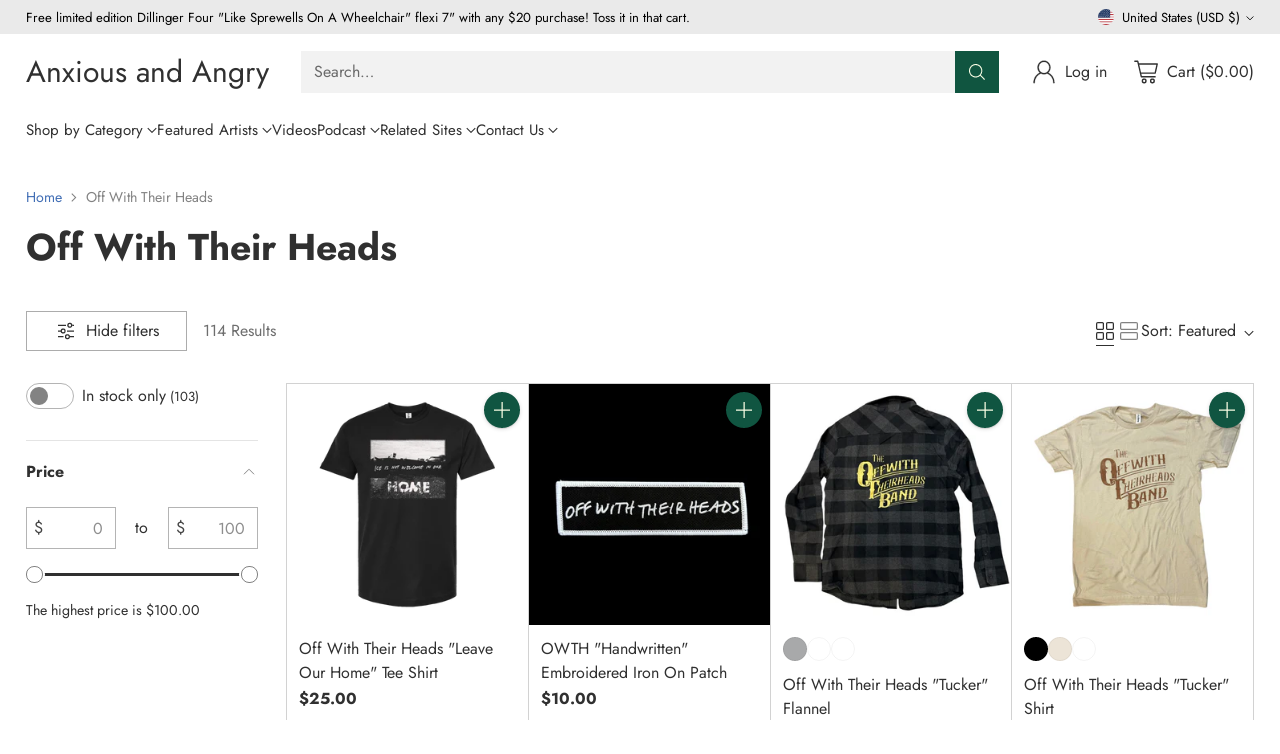

--- FILE ---
content_type: text/javascript
request_url: https://anxiousandangry.com/cdn/shop/t/19/assets/scroll-slider-acd3343c.js
body_size: 2021
content:
import{_ as _inherits,a as _createSuper,b as _createClass,c as _classCallCheck,d as _possibleConstructorReturn,e as _assertThisInitialized,f as _wrapNativeSuper}from"./_rollupPluginBabelHelpers-addb23d1.js";function c(n,t){return Array.isArray(n)?n.forEach(t):t(n)}function r(n){return function(t,r2,e2){return c(t,function(t2){return t2[n+"EventListener"](r2,e2)})}}function e(n,t,c2){return r("add")(n,t,c2),function(){return r("remove")(n,t,c2)}}var dispatchCustomEvent=function(eventName){var data=arguments.length>1&&arguments[1]!==void 0?arguments[1]:{},detail={detail:data},event=new CustomEvent(eventName,data?detail:null);document.dispatchEvent(event)},strings=window.theme.strings,selectors={slider:".scroll-slider__slider",slide:".scroll-slider__slider > *",pageDots:"[data-scroll-slider-page-dots]",dot:"[data-scroll-slider-page-dot]",prevButton:"[data-scroll-slider-prev-button]",nextButton:"[data-scroll-slider-next-button]",counterWrapper:".scroll-slider__counter",currentCounter:".scroll-slider__counter--current",totalCounter:".scroll-slider__counter--total"},classes={dot:"scroll-slider-page-dot",dotVisible:"is-selected",hidden:"hidden",mouseDown:"mouse-down",freeScroll:"free-scroll-mode",dragging:"dragging"},MOVE_DELTA_REQUIRED_TO_PREVENT_CLICK=2,ScrollSlider=function(_HTMLElement){_inherits(ScrollSlider2,_HTMLElement);var _super=_createSuper(ScrollSlider2);function ScrollSlider2(){var _this;if(_classCallCheck(this,ScrollSlider2),_this=_super.call(this),_this.slider=_this.querySelector(selectors.slider),!_this.slider)return _possibleConstructorReturn(_this);var sliderParent=_this.parentElement;if(_this.hasBorderedGrid=sliderParent.dataset.gridStyle==="bordered_grid",_this.initialized=!1,_this.sliderItems=_this.querySelectorAll(selectors.slide),!_this.sliderItems.length)return _possibleConstructorReturn(_this);_this.slider.dataset.slideCount=_this.sliderItems.length;var _this$dataset=_this.dataset,id=_this$dataset.id,navigationContainer=_this$dataset.navigationContainer,autoplay=_this$dataset.autoplay,autoplayDelay=_this$dataset.autoplayDelay,autoplayPauseOnHover=_this$dataset.autoplayPauseOnHover,isSlideshow=_this$dataset.isSlideshow;_this.id=id,_this.isSlideshow=isSlideshow==="true",_this.autoplayDelay=parseInt(autoplayDelay,10),_this.shouldAutoplay=autoplay==="true",_this.shouldPauseOnHover=autoplayPauseOnHover==="true",_this.userIsOnTouchScreen=function(){return window.matchMedia("(pointer: coarse)").matches};var navigationWrapper=navigationContainer?_this.closest(navigationContainer):_assertThisInitialized(_this);_this.pageDotsElement=navigationWrapper.querySelector(selectors.pageDots),_this.counterWrapper=navigationWrapper.querySelector(selectors.counterWrapper),_this.currentPageElement=navigationWrapper.querySelector(selectors.currentCounter),_this.pageTotalElement=navigationWrapper.querySelector(selectors.totalCounter),_this.prevButton=navigationWrapper.querySelector(selectors.prevButton),_this.nextButton=navigationWrapper.querySelector(selectors.nextButton),_this.pageDotEvents=[],_this.initEvents();var resizeObserver=new ResizeObserver(function(){return _this.initScroller()});return resizeObserver.observe(_this.slider),_this.userIsOnTouchScreen()||_this.initDragScroll(),_this}return _createClass(ScrollSlider2,[{key:"initEvents",value:function(){var _this2=this;this.events=[e(this.slider,"scroll",function(){return _this2.handleScrollPositionChange()}),e(document,"scroll-slider-".concat(this.id,":go-to-slide"),function(event){_this2.scrollTo(event.detail.slideIndex*_this2.sliderWidth,event.detail.behavior)})],this.prevButton&&this.events.push(e(this.prevButton,"click",function(e2){return _this2.onButtonClick(e2)})),this.nextButton&&this.events.push(e(this.nextButton,"click",function(e2){return _this2.onButtonClick(e2)}))}},{key:"setInitialSlide",value:function(){this.initialSlide=null;for(var i=0;i<this.sliderItems.length;i++){var slide=this.sliderItems[i];if(slide.getAttribute("data-initial-slide")!==null){this.initialSlide=slide;break}}this.initialSlide&&dispatchCustomEvent("scroll-slider-".concat(this.id,":go-to-slide"),{slideIndex:this.initialSlide.dataset.slideIndex,behavior:"instant"})}},{key:"disconnectedCallback",value:function(){this.events.forEach(function(unsubscribe){return unsubscribe()})}},{key:"initDragScroll",value:function(){this.mouseIsDown=!1,this.mouseStartPositionX=null,this.scrolledLeft=0,this.events.push(e(this.slider,"mousedown",this.handleDragScrollMouseDown.bind(this)),e(this.slider,"mouseleave",this.handleDragScrollMouseLeave.bind(this)),e(this.slider,"mouseup",this.handleDragScrollMouseUp.bind(this)),e(this.slider,"mousemove",this.handleDragScrollMouseMove.bind(this)))}},{key:"handleDragScrollMouseDown",value:function(event){this.contentsAreScrollable&&(this.mouseIsDown=!0,this.slider.classList.add(classes.mouseDown),this.mouseStartPositionX=event.pageX-this.slider.offsetLeft,this.scrolledLeft=this.slider.scrollLeft)}},{key:"handleDragScrollMouseLeave",value:function(){if(this.shouldPauseOnHover&&this.shouldAutoplay){var _this$autoplay;(_this$autoplay=this.autoplay)===null||_this$autoplay===void 0||_this$autoplay.reset(),this.handleDragMouseOut();return}this.mouseIsDown||this.handleDragMouseOut()}},{key:"handleDragScrollMouseUp",value:function(){this.slider.classList.remove(classes.dragging),this.mouseIsDown=!1,this.slider.classList.remove(classes.mouseDown)}},{key:"handleDragScrollMouseMove",value:function(event){if(this.mouseIsDown){event.preventDefault();var mouseCurrentPositionX=event.pageX-this.slider.offsetLeft,mouseDownToUpPositionDelta=Math.abs(mouseCurrentPositionX-this.mouseStartPositionX);mouseDownToUpPositionDelta>=MOVE_DELTA_REQUIRED_TO_PREVENT_CLICK&&this.slider.classList.add(classes.dragging),!this.isSlideshow&&this.handleDrag(mouseCurrentPositionX)}}},{key:"initScroller",value:function(){var previousTotalPageCount=this.totalPages;this.sliderItemsToShow=Array.from(this.sliderItems).filter(function(element){return element.clientWidth>0}),this.contentsAreScrollable=this.slider.scrollWidth>this.slider.offsetWidth,this.dataset.contentsAreScrollable=this.contentsAreScrollable,this.sliderItemsToShow.length&&(this.sliderStyles=getComputedStyle(this.slider),this.styles=getComputedStyle(this),this.gapWidth=parseFloat(this.sliderStyles.getPropertyValue("gap")),this.fullWidthPaddingOffset=parseFloat(this.sliderStyles.getPropertyValue("padding-left")),this.columns=this.styles.getPropertyValue("--scroll-columns"),this.visibleColumns=this.columns-1,this.sliderWidth=this.getBoundingClientRect().width-this.fullWidthPaddingOffset,this.slideWidth=this.sliderItemsToShow[0].getBoundingClientRect().width,this.slideWidthWithGap=this.slideWidth+this.gapWidth*this.visibleColumns/this.columns,this.slidesPerPage=Math.floor(this.sliderWidth/this.slideWidthWithGap),this.totalPages=Math.ceil(this.sliderItemsToShow.length/this.slidesPerPage),this.pageDotsElement&&previousTotalPageCount!==this.totalPages&&this.initPageDots(),this.initialized||(document.dispatchEvent(new CustomEvent("scroll-slider-".concat(this.id,":initialized"),{})),this.initialized=!0,this.setInitialSlide()),this.handleScrollPositionChange())}},{key:"initPageDots",value:function(){var _this3=this;this.pageDotEvents.forEach(function(unsubscribe){return unsubscribe()}),this.pageDotEvents=[],this.pageDotsElement.innerHTML="",this.dots=null;for(var index=0;index<this.totalPages;index++){var dot=document.createElement("button");dot.type="button",dot.setAttribute("class",classes.dot),dot.setAttribute("data-scroll-slider-page-dot",""),dot.setAttribute("data-go-to",index),dot.setAttribute("aria-label",strings.accessibility.carousel_select.replace("{{ number }}",index+1)),this.pageDotEvents.push(e(dot,"click",function(e2){return _this3.onDotClick(e2)})),this.pageDotsElement.appendChild(dot)}this.dots=this.pageDotsElement.querySelectorAll(selectors.dot)}},{key:"handleScrollPositionChange",value:function(){var previousPage=this.currentPage;this.currentPage=Math.round(this.slider.scrollLeft/(this.slideWidthWithGap*this.slidesPerPage))+1,this.isSlideVisible(this.sliderItemsToShow[this.sliderItemsToShow.length-1],this.fullWidthPaddingOffset)&&this.currentPage!==this.totalPages&&++this.currentPage,this.counterWrapper&&(this.totalPages===1?this.counterWrapper.classList.add(classes.hidden):(this.counterWrapper.classList.remove(classes.hidden),this.currentPageElement.textContent=this.currentPage,this.pageTotalElement.textContent=this.totalPages)),this.pageDotsElement&&(this.pageDotsElement.classList.remove(classes.hidden),this.dots.forEach(function(dot){return dot.classList.remove(classes.dotVisible)}),this.dots[this.currentPage-1].classList.add(classes.dotVisible),this.totalPages===1&&this.pageDotsElement.classList.add(classes.hidden)),this.currentPage!=previousPage&&document.dispatchEvent(new CustomEvent("scroll-slider-".concat(this.id,":slide-changed"),{detail:{currentPage:this.currentPage,currentElement:this.sliderItemsToShow[this.currentPage-1]}})),!this.isSlideshow&&this.nextButton&&this.prevButton&&(this.totalPages===1?(this.prevButton.classList.add(classes.hidden),this.nextButton.classList.add(classes.hidden)):(this.prevButton.classList.remove(classes.hidden),this.nextButton.classList.remove(classes.hidden)),this.isSlideVisible(this.sliderItemsToShow[0])&&this.slider.scrollLeft<=0?this.prevButton.setAttribute("disabled","disabled"):this.prevButton.removeAttribute("disabled"),this.isSlideVisible(this.sliderItemsToShow[this.sliderItemsToShow.length-1])?this.nextButton.setAttribute("disabled","disabled"):this.nextButton.removeAttribute("disabled"))}},{key:"isSlideVisible",value:function(element){var offset=arguments.length>1&&arguments[1]!==void 0?arguments[1]:0,elOffsetLeft=element.offsetLeft,sliderScrollLeft=this.slider.scrollLeft;this.hasBorderedGrid&&(offset+=1);var lastVisibleSlidePosition=Math.floor(this.sliderWidth+sliderScrollLeft+offset),scrollPosition=Math.floor(elOffsetLeft+element.getBoundingClientRect().width);return scrollPosition<=lastVisibleSlidePosition||scrollPosition%lastVisibleSlidePosition===1&&elOffsetLeft>=sliderScrollLeft}},{key:"userIsTabbing",value:function(){return document.body.classList.contains("user-is-tabbing")}},{key:"onDotClick",value:function(event){event.preventDefault();var scrollBehavior=this.isSlideshow?"instant":"smooth",goTo=event.target.dataset.goTo;this.scrollTo(goTo*this.slideWidthWithGap*this.slidesPerPage,scrollBehavior)}},{key:"onButtonClick",value:function(event){event.preventDefault();var scrollBehavior=this.isSlideshow?"instant":"smooth",amountToScroll=this.slidesPerPage*this.slideWidthWithGap,destinationPosition=event.currentTarget.name==="next"?this.slider.scrollLeft+amountToScroll:this.slider.scrollLeft-amountToScroll;this.scrollTo(destinationPosition,scrollBehavior)}},{key:"handleDrag",value:function(mouseCurrentPositionX){this.slider.classList.add(classes.freeScroll);var dragSpeedMultiplier=1.5,drag=(mouseCurrentPositionX-this.mouseStartPositionX)*dragSpeedMultiplier;this.slider.scrollLeft=this.scrolledLeft-drag}},{key:"handleDragMouseOut",value:function(){this.slider.classList.remove(classes.dragging),this.mouseIsDown=!1,this.slider.classList.remove(classes.mouseDown)}},{key:"scrollTo",value:function(left){var behavior=arguments.length>1&&arguments[1]!==void 0?arguments[1]:"smooth";this.slider.classList.remove(classes.freeScroll),this.slideScrollPosition=left,this.slider.scrollTo({left:left,behavior:behavior})}},{key:"updateSlideVisibility",value:function(){var _this4=this;this.sliderItems.forEach(function(slide,index){slide.toggleAttribute("inert",index!==_this4.currentPage-1)})}}]),ScrollSlider2}(_wrapNativeSuper(HTMLElement));customElements.get("scroll-slider-component")||customElements.define("scroll-slider-component",ScrollSlider);export{ScrollSlider as S,e};
//# sourceMappingURL=/cdn/shop/t/19/assets/scroll-slider-acd3343c.js.map
